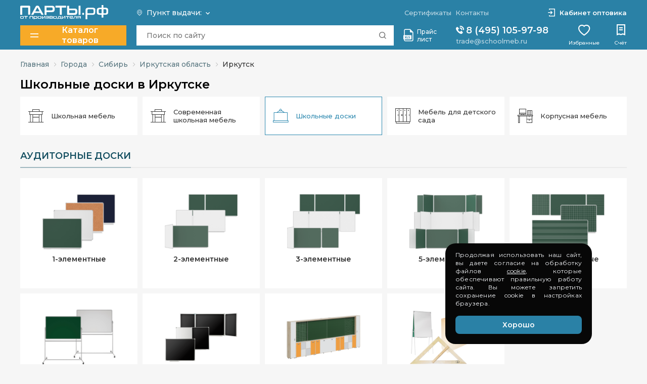

--- FILE ---
content_type: text/html; charset=UTF-8
request_url: https://xn--80a3aei9b.xn--p1ai/city/irkutskaya_oblast/kupit_shkolnye_doski_irkutsk/
body_size: 18936
content:
<!doctype html><html lang="ru"><head><meta charset="UTF-8"><title>Школьные Доски — Купить в Иркутске — Доски для Школы — Магнитные Меловые и Маркерные Аудиторные — парты.рф</title><meta http-equiv="X-UA-Compatible" content="IE=edge"><meta name="yandex-verification" content="b3abd04d8f81514c" /><meta name="viewport" content="width=device-width, initial-scale=1, maximum-scale=1, user-scalable=no"><meta name="apple-mobile-web-app-capable" content="yes" /><meta name="format-detection" content="telephone=no"><link rel="canonical" href=""><!-- Google Tag Manager --><!-- End Google Tag Manager --><meta http-equiv="Content-Type" content="text/html; charset=UTF-8" /><meta name="robots" content="index, follow" /><meta name="keywords" content="школьные доски в Иркутске, в школе, купить, для школы, цена" /><meta name="description" content="[Школьные доски в Иркутске] Самые низкие цены от производителя ➤ Более 170 моделей ➤ Фото, сертификаты ✈ Быстрая доставка ✔ Заходите!" /><script data-skip-moving="true">(function(w, d, n) {var cl = "bx-core";var ht = d.documentElement;var htc = ht ? ht.className : undefined;if (htc === undefined || htc.indexOf(cl) !== -1){return;}var ua = n.userAgent;if (/(iPad;)|(iPhone;)/i.test(ua)){cl += " bx-ios";}else if (/Windows/i.test(ua)){cl += ' bx-win';}else if (/Macintosh/i.test(ua)){cl += " bx-mac";}else if (/Linux/i.test(ua) && !/Android/i.test(ua)){cl += " bx-linux";}else if (/Android/i.test(ua)){cl += " bx-android";}cl += (/(ipad|iphone|android|mobile|touch)/i.test(ua) ? " bx-touch" : " bx-no-touch");cl += w.devicePixelRatio && w.devicePixelRatio >= 2? " bx-retina": " bx-no-retina";if (/AppleWebKit/.test(ua)){cl += " bx-chrome";}else if (/Opera/.test(ua)){cl += " bx-opera";}else if (/Firefox/.test(ua)){cl += " bx-firefox";}ht.className = htc ? htc + " " + cl : cl;})(window, document, navigator);</script><link href="https://fonts.googleapis.com/css2?family=Montserrat:wght@400;500;600&display=swap" type="text/css" rel="stylesheet" /><link href="https://cdnjs.cloudflare.com/ajax/libs/slick-carousel/1.9.0/slick.min.css" type="text/css" rel="stylesheet" /><link href="https://cdn.jsdelivr.net/npm/select2@4.0.12/dist/css/select2.min.css" type="text/css" rel="stylesheet" /><link href="https://cdn.jsdelivr.net/gh/fancyapps/fancybox@3.5.7/dist/jquery.fancybox.min.css" type="text/css" rel="stylesheet" /><link href="/bitrix/cache/css/s1/desk2021/template_c8853f6055c3e7e8e3dad5646aec2ea9/template_c8853f6055c3e7e8e3dad5646aec2ea9_v1.css?1765538047210942" type="text/css" data-template-style="true" rel="stylesheet" /><link rel="icon" href="/favicon.svg" type="image/svg+xml"><meta name="yandex-tableau-widget" content="logo=https://парты.рф/manifest.png, color=#ffffff" /></head><body><!-- Google Tag Manager (noscript) --><noscript><iframe src="https://www.googletagmanager.com/ns.html?id=GTM-MBSS93B" height="0" width="0" style="display:none;visibility:hidden"></iframe></noscript><!-- End Google Tag Manager (noscript) --><div id="panel"></div><div class="wrapper-fixed-footer"><header><div class="center-bl"><div class="header-wrapper"><a href="#" class="menu-btn"><i></i><i></i><i></i></a><div class="left-h"><a href="/" class="logo"><img src="/bitrix/templates/desk2021/images/logo-white.svg" alt="logo"></a><div class="box-catalog-w"><!-- Меню каталога --><a href="#" rel="nofollow" class="brand2-btn catalog-btn"><i class="ico-04"></i>Каталог товаров</a><a href="#" rel="nofollow" class="search-mobile"><i class="ico-05"></i></a><div class="catalog-drop-big"><div class="center-bl"><div class="menu-wrapper-l"><div class="left-s"><div class="one-ls"><a href="/catalog/shkolnaya_mebel/" class="link-m"><i class="ico-10"></i><span>Школьная мебель</span><i class="ico-22"></i></a><a href="#" class="drop-ico-btn"><i class="ico-22"></i></a><div class="wrapper-pd"><div class="box-all-links"><div class="one-type"><div class="caption"><a href="/catalog/na_kvadratnoy_trube/">На квадратной трубе</a><a href="#" rel="nofollow" class="drop-ico-btn2"><i class="ico-28"></i></a></div><div class="link-img"><div class="img"><img src="/upload/resize_cache/iblock/cb7/dlik2y7ywb5kfruedeg2k3djutn84tkr/60_65_0/Квадратная труба.png" alt="На квадратной трубе"></div><ul class="list-type"><li><a href="/catalog/1_mestnye_shkolnye_stoly_1/"><i class="ico-22"></i>Столы 1-местные</a></li><li><a href="/catalog/2_mestnye_shkolnye_stoly_1/"><i class="ico-22"></i>Столы 2-местные</a></li><li><a href="/catalog/stoly_s_naklonom_stoleshnitsy_1/"><i class="ico-22"></i>Столы с наклоном</a></li><li><a href="/catalog/stoly_dlya_fiziki_i_khimii_2/"><i class="ico-22"></i>Столы для физики</a></li><li><a href="/catalog/stoly_dlya_chercheniya_i_risovaniya/"><i class="ico-22"></i>Столы для черчения</a></li><li><a href="/catalog/lingafonnye_stoly/"><i class="ico-22"></i>Столы лингафонные</a></li><li><a href="/catalog/stoly_kontorki_dlya_raboty_stoya/"><i class="ico-22"></i>Столы-конторки</a></li><li><a href="/catalog/shkolnye_stulya_1/"><i class="ico-22"></i>Стулья</a></li><li><a href="/catalog/karkasy_kvadratnaya_truba/"><i class="ico-22"></i>Металлокаркасы</a></li></ul></div></div><div class="one-type"><div class="caption"><a href="/catalog/na_pryamougolnoy_trube/">На прямоугольной трубе</a><a href="#" rel="nofollow" class="drop-ico-btn2"><i class="ico-28"></i></a></div><div class="link-img"><div class="img"><img src="/upload/resize_cache/iblock/ae1/xbc9p34a0rioa7lvq963vy518dojz5ul/60_65_0/Прямоугольная труба.png" alt="На прямоугольной трубе"></div><ul class="list-type"><li><a href="/catalog/1_mestnye_shkolnye_stoly_2/"><i class="ico-22"></i>Столы 1-местные</a></li><li><a href="/catalog/2_mestnye_shkolnye_stoly_2/"><i class="ico-22"></i>Столы 2-местные</a></li><li><a href="/catalog/stoly_s_naklonom_stoleshnitsy_2/"><i class="ico-22"></i>Столы с наклоном</a></li><li><a href="/catalog/stoly_dlya_fiziki_i_khimii/"><i class="ico-22"></i>Столы для физики</a></li><li><a href="/catalog/shkolnye_stulya_2/"><i class="ico-22"></i>Стулья</a></li></ul></div></div><div class="one-type"><div class="caption"><a href="/catalog/na_ploskoovalnoy_trube/">На плоскоовальной трубе</a><a href="#" rel="nofollow" class="drop-ico-btn2"><i class="ico-28"></i></a></div><div class="link-img"><div class="img"><img src="/upload/resize_cache/iblock/ade/q2q9aiujpoqjgdg7veqdbdvs1fjpksrw/60_65_0/Плоскоовальная труба.png" alt="На плоскоовальной трубе"></div><ul class="list-type"><li><a href="/catalog/1_mestnye_shkolnye_stoly/"><i class="ico-22"></i>Столы 1-местные</a></li><li><a href="/catalog/2_mestnye_shkolnye_stoly/"><i class="ico-22"></i>Столы 2-местные</a></li><li><a href="/catalog/stoly_s_naklonom_stoleshnitsy/"><i class="ico-22"></i>Столы с наклоном</a></li><li><a href="/catalog/stoly_dlya_fiziki_i_khimii_1/"><i class="ico-22"></i>Столы для физики</a></li><li><a href="/catalog/shkolnye_stulya/"><i class="ico-22"></i>Стулья</a></li><li><a href="/catalog/karkasy_ovalnaya_truba/"><i class="ico-22"></i>Металлокаркасы</a></li></ul></div></div><div class="one-type"><div class="caption"><a href="/catalog/na_krugloy_trube/">На круглой трубе</a><a href="#" rel="nofollow" class="drop-ico-btn2"><i class="ico-28"></i></a></div><div class="link-img"><div class="img"><img src="/upload/resize_cache/iblock/b2a/vvp8sq461epy94b0gks5mp4o1hmzbans/60_65_0/На круглой трубе.png" alt="На круглой трубе"></div><ul class="list-type"><li><a href="/catalog/1_mestnye_shkolnye_stoly_3/"><i class="ico-22"></i>Столы 1-местные</a></li><li><a href="/catalog/2_mestnye_shkolnye_stoly_3/"><i class="ico-22"></i>Столы 2-местные</a></li><li><a href="/catalog/shkolnye_stulya_3/"><i class="ico-22"></i>Стулья</a></li></ul></div></div><div class="one-type"><div class="caption"><a href="/catalog/mebel-dlya-auditoriy/">Мебель для аудиторий</a><a href="#" rel="nofollow" class="drop-ico-btn2"><i class="ico-28"></i></a></div><div class="link-img"><div class="img"><img src="/upload/resize_cache/iblock/322/60_65_0/Аудиторная мебель.png" alt="Мебель для аудиторий"></div><ul class="list-type"><li><a href="/catalog/party-monobloki/"><i class="ico-22"></i>Моноблоки</a></li><li><a href="/catalog/skami_auditornye/"><i class="ico-22"></i>Скамьи</a></li><li><a href="/catalog/stoly_auditornye/"><i class="ico-22"></i>Столы</a></li></ul></div></div><div class="one-type"><div class="caption"><a href="/catalog/party_shkolnye_uchenicheskie/">Школьные парты</a><a href="#" rel="nofollow" class="drop-ico-btn2"><i class="ico-28"></i></a></div><div class="link-img"><div class="img"><img src="/upload/resize_cache/iblock/671/60_65_0/Школьные парты.png" alt="Школьные парты"></div><ul class="list-type"><li><a href="/catalog/party_s_reguliruemym_naklonom/"><i class="ico-22"></i>Регулируемый наклон</a></li><li><a href="/catalog/party_s_fiksirovannym_naklonom/"><i class="ico-22"></i>Фиксированный наклон</a></li><li><a href="/catalog/party_reguliruemye_s_polkoy/"><i class="ico-22"></i>Регулируемые с полкой</a></li><li><a href="/catalog/party_erismana/"><i class="ico-22"></i>Парты Эрисмана</a></li></ul></div></div><div class="one-type"><div class="caption"><a href="/catalog/spetsialnye_kabinety/">Специальные кабинеты</a><a href="#" rel="nofollow" class="drop-ico-btn2"><i class="ico-28"></i></a></div><div class="link-img"><div class="img"><img src="/upload/resize_cache/iblock/40c/3fxtp977pjpvsditf1e70vrs3a31it9m/60_65_0/Спецкабинеты.png" alt="Специальные кабинеты"></div><ul class="list-type"><li><a href="/catalog/mebel_v_kabinety_fiziki_i_khimii/"><i class="ico-22"></i>Химия и физика</a></li><li><a href="/catalog/stoly_dlya_kabineta_informatiki/"><i class="ico-22"></i>Информатика</a></li><li><a href="/catalog/kabinety_tekhnologii/"><i class="ico-22"></i>Технология (Труд)</a></li><li><a href="/catalog/kabinety_dopolnitelnogo_obrazovaniya/"><i class="ico-22"></i>Дополнительное образование</a></li></ul></div></div><div class="one-type"><div class="caption"><a href="/catalog/spetsialnaya_mebel/">Специальная мебель</a><a href="#" rel="nofollow" class="drop-ico-btn2"><i class="ico-28"></i></a></div><div class="link-img"><div class="img"><img src="/upload/resize_cache/iblock/218/6a80ice9lil8qx7avtwj4p54ll4q34ok/60_65_0/Спецмебель.png" alt="Специальная мебель"></div><ul class="list-type"><li><a href="/catalog/mebel_dlya_garderoba_v_shkole/"><i class="ico-22"></i>Школьный гардероб</a></li><li><a href="/catalog/mebel_dlya_shkolnoy_stolovoy/"><i class="ico-22"></i>Школьная столовая</a></li><li><a href="/catalog/mebel_dlya_shkolnoy_biblioteki/"><i class="ico-22"></i>Школьная библиотека</a></li><li><a href="/catalog/stoly_dlya_uchiteley/"><i class="ico-22"></i>Столы для учителя</a></li><li><a href="/catalog/banketki_metallicheskie/"><i class="ico-22"></i>Банкетки металлические</a></li><li><a href="/catalog/kresla_dlya_posetiteley/"><i class="ico-22"></i>Кресла для посетителей</a></li><li><a href="/catalog/divany_dlya_posetiteley/"><i class="ico-22"></i>Диваны для посетителей</a></li></ul></div></div><div class="one-type"><div class="caption"><a href="/catalog/shkolnye_shkafy/">Школьные шкафы</a><a href="#" rel="nofollow" class="drop-ico-btn2"><i class="ico-28"></i></a></div><div class="link-img"><div class="img"><img src="/upload/resize_cache/iblock/636/9of61ys5hy312t35g2i86d9o4u96uu4b/60_65_0/Школьные шкафы.png" alt="Школьные шкафы"></div><ul class="list-type"><li><a href="/catalog/shkafy_dlya_klassov/"><i class="ico-22"></i>Для классов</a></li><li><a href="/catalog/shkafy_dlya_shkoly_dlya_odezhdy/"><i class="ico-22"></i>Для одежды</a></li><li><a href="/catalog/verkhnie_2_yarusnye_moduli/"><i class="ico-22"></i>2-ярусные модули</a></li><li><a href="/catalog/verkhnie_3_yarusnye_moduli/"><i class="ico-22"></i>3-ярусные модули</a></li><li><a href="/catalog/nizhnie_moduli/"><i class="ico-22"></i>Нижние модули</a></li></ul></div></div><div class="one-type"><div class="caption"><a href="/catalog/komplektuyushchie_dlya_mebeli/">Комплектующие для мебели</a><a href="#" rel="nofollow" class="drop-ico-btn2"><i class="ico-28"></i></a></div><div class="link-img"><div class="img"><img src="/upload/resize_cache/iblock/4b5/b194kr8gu4v4syotycca7onz37samign/60_65_0/РКсту1.13.jpg" alt="Комплектующие для мебели"></div><ul class="list-type"><li><a href="/catalog/sideniya_i_spinki_stulev/"><i class="ico-22"></i>Фанера для стульев</a></li><li><a href="/catalog/detali_i_optsii_dlya_mebeli/"><i class="ico-22"></i>Детали для столов</a></li></ul></div></div></div></div></div><div class="one-ls"><a href="/catalog/sovremennaya_shkolnaya_mebel/" class="link-m"><i class="ico-10"></i><span>Современная школьная мебель</span><i class="ico-22"></i></a><a href="#" class="drop-ico-btn"><i class="ico-22"></i></a><div class="wrapper-pd"><div class="box-all-links"><div class="one-type"><div class="caption"><a href="/catalog/seriya_logika/">Серия &quot;Логика&quot;</a><a href="#" rel="nofollow" class="drop-ico-btn2"><i class="ico-28"></i></a></div><div class="link-img"><div class="img"><img src="/upload/resize_cache/iblock/7f0/kzhuj7lmdv19ntarqg4xfkq6ctv3pyzq/60_65_0/logika.png" alt="Серия &quot;Логика&quot;"></div><ul class="list-type"><li><a href="/catalog/1_mestnye_stoly/"><i class="ico-22"></i>1-местные столы</a></li><li><a href="/catalog/1_mestnye_stoly_s_naklonom/"><i class="ico-22"></i>1-местные столы с наклоном</a></li><li><a href="/catalog/2_mestnye_stoly/"><i class="ico-22"></i>2-местные столы</a></li><li><a href="/catalog/2_mestnye_stoly_s_naklonom/"><i class="ico-22"></i>2-местные столы с наклоном</a></li><li><a href="/catalog/stoly_modulnye_trapetsiya/"><i class="ico-22"></i>Столы модульные &quot;Трапеция&quot;</a></li><li><a href="/catalog/stulya/"><i class="ico-22"></i>Стулья</a></li></ul></div></div><div class="one-type"><div class="caption"><a href="/catalog/seriya_alter/">Серия &quot;Альтер&quot;</a><a href="#" rel="nofollow" class="drop-ico-btn2"><i class="ico-28"></i></a></div><div class="link-img"><div class="img"><img src="/upload/resize_cache/iblock/a3a/ki9hgy0uvtr0zztc50j01dkeyi03ljp6/60_65_0/alter.png" alt="Серия &quot;Альтер&quot;"></div><ul class="list-type"><li><a href="/catalog/1_mestnye_stoly_2/"><i class="ico-22"></i>1-местные столы</a></li><li><a href="/catalog/2_mestnye_stoly_2/"><i class="ico-22"></i>2-местные столы</a></li><li><a href="/catalog/stoly_s_naklonom_1/"><i class="ico-22"></i>Столы с наклоном</a></li><li><a href="/catalog/stulya_1/"><i class="ico-22"></i>Стулья</a></li></ul></div></div><div class="one-type"><div class="caption"><a href="/catalog/seriya_nova/">Серия &quot;Нова&quot;</a><a href="#" rel="nofollow" class="drop-ico-btn2"><i class="ico-28"></i></a></div><div class="link-img"><div class="img"><img src="/upload/resize_cache/iblock/278/c5dotrzk4jeb07dp5aqux40kct3qstz5/60_65_0/nova.png" alt="Серия &quot;Нова&quot;"></div><ul class="list-type"><li><a href="/catalog/1_mestnye_stoly_1/"><i class="ico-22"></i>1-местные столы</a></li><li><a href="/catalog/2_mestnye_stoly_1/"><i class="ico-22"></i>2-местные столы</a></li><li><a href="/catalog/stoly_s_naklonom_2/"><i class="ico-22"></i>Столы с наклоном</a></li><li><a href="/catalog/stoly_modulnye_trapetsiya_1/"><i class="ico-22"></i>Столы модульные &quot;Трапеция&quot;</a></li><li><a href="/catalog/stulya_2/"><i class="ico-22"></i>Стулья</a></li></ul></div></div><div class="one-type"><div class="caption"><a href="/catalog/agrotekhklassy/">Агротехклассы</a><a href="#" rel="nofollow" class="drop-ico-btn2"><i class="ico-28"></i></a></div><div class="link-img"><div class="img"><img src="/upload/resize_cache/iblock/d2f/4ho5gm89mhx1y2fcs2or0vlvhms3xgu4/60_65_0/СУ.2.57.АЛПП-Б.СЖ.png" alt="Агротехклассы"></div><ul class="list-type"><li><a href="/catalog/1_mestnye_stoly_3/"><i class="ico-22"></i>1-местные столы</a></li><li><a href="/catalog/2_mestnye_stoly_3/"><i class="ico-22"></i>2-местные столы</a></li><li><a href="/catalog/flip_top_stoly_trapetsiya_1/"><i class="ico-22"></i>Флип-Топ столы</a></li><li><a href="/catalog/stulya_3/"><i class="ico-22"></i>Стулья</a></li><li><a href="/catalog/sistemy_khraneniya/"><i class="ico-22"></i>Системы хранения</a></li><li><a href="/catalog/divany_modulnye/"><i class="ico-22"></i>Диваны модульные</a></li><li><a href="/catalog/stoly_dlya_uchiteley_1/"><i class="ico-22"></i>Столы для учителей</a></li></ul></div></div><div class="one-type"><div class="caption"><a href="/catalog/skladnye_stoly_flip_top/">Складные столы Флип-Топ</a><a href="#" rel="nofollow" class="drop-ico-btn2"><i class="ico-28"></i></a></div><div class="link-img"><div class="img"><img src="/upload/resize_cache/iblock/a30/q748aw1h6of2izhegjlm89gf01n9dc5h/60_65_0/1 (13).png" alt="Складные столы Флип-Топ"></div><ul class="list-type"><li><a href="/catalog/flip_top_stoly_trapetsiya/"><i class="ico-22"></i>Флип-Топ столы Трапеция</a></li><li><a href="/catalog/flip_top_stoly_pryamougolnik/"><i class="ico-22"></i>Флип-Топ столы Прямоугольник</a></li></ul></div></div><div class="one-type"><div class="caption"><a href="/catalog/korpusnaya_mebel_dlya_shkoly/">Корпусная мебель</a><a href="#" rel="nofollow" class="drop-ico-btn2"><i class="ico-28"></i></a></div><div class="link-img"><div class="img"><img src="/upload/resize_cache/iblock/4b4/6uiy2ix8n9b2pnql83s86l0nrf71m5hg/60_65_0/ШЗС5.png" alt="Корпусная мебель"></div><ul class="list-type"><li><a href="/catalog/tumby_statsionarnye/"><i class="ico-22"></i>Тумбы высокие</a></li><li><a href="/catalog/tumby_mobilnye/"><i class="ico-22"></i>Тумбы мобильные</a></li><li><a href="/catalog/sistemy-khraneniya/"><i class="ico-22"></i>Системы хранения</a></li></ul></div></div><div class="one-type"><div class="caption"><a href="/catalog/aktovyy_zal/">Актовый зал</a><a href="#" rel="nofollow" class="drop-ico-btn2"><i class="ico-28"></i></a></div><div class="link-img"><div class="img"><img src="/upload/resize_cache/iblock/ca2/xx902rpl3d43fhiemw0rqknfs7ymy1aa/60_65_0/CoronaCamera019__Interactive LightMix0000.png" alt="Актовый зал"></div><ul class="list-type"><li><a href="/catalog/kresla_2_kh_sektsionnye/"><i class="ico-22"></i>Кресла 2-х секционные</a></li><li><a href="/catalog/kresla_3_kh_sektsionnye/"><i class="ico-22"></i>Кресла 3-х секционные</a></li></ul></div></div></div></div></div><div class="one-ls"><a href="/catalog/shkolnye_doski/" class="link-m"><i class="ico-11"></i><span>Школьные доски</span><i class="ico-22"></i></a><a href="#" class="drop-ico-btn"><i class="ico-22"></i></a><div class="wrapper-pd"><div class="box-all-links"><div class="one-type"><div class="caption"><a href="/catalog/doski_odnoelementnye/">1-элементные</a><a href="#" rel="nofollow" class="drop-ico-btn2"><i class="ico-28"></i></a></div><div class="link-img"><div class="img"><img src="/upload/resize_cache/iblock/40d/60_65_0/1-элементные доски.png" alt="1-элементные"></div><ul class="list-type"><li><a href="/catalog/odnoelementnye_melovye_doski/"><i class="ico-22"></i>Для мела</a></li><li><a href="/catalog/odnoelementnye_markernye_doski/"><i class="ico-22"></i>Для маркера</a></li><li><a href="/catalog/probkovye_doski_dlya_zametok/"><i class="ico-22"></i>Пробковые</a></li><li><a href="/catalog/tkanevye_doski_dlya_zametok/"><i class="ico-22"></i>Тканевые </a></li></ul></div></div><div class="one-type"><div class="caption"><a href="/catalog/doski_dvukhelementnye/">2-элементные</a><a href="#" rel="nofollow" class="drop-ico-btn2"><i class="ico-28"></i></a></div><div class="link-img"><div class="img"><img src="/upload/resize_cache/iblock/11b/60_65_0/2-элементные доски.png" alt="2-элементные"></div><ul class="list-type"><li><a href="/catalog/dvukhelementnye_melovye_doski/"><i class="ico-22"></i>Для мела</a></li><li><a href="/catalog/dvukhelementnye_markernye_doski/"><i class="ico-22"></i>Для маркера</a></li><li><a href="/catalog/dvukhelementnye_kombinirovannye_doski/"><i class="ico-22"></i>Комбинированные</a></li></ul></div></div><div class="one-type"><div class="caption"><a href="/catalog/doski_trekhelementnye/">3-элементные</a><a href="#" rel="nofollow" class="drop-ico-btn2"><i class="ico-28"></i></a></div><div class="link-img"><div class="img"><img src="/upload/resize_cache/iblock/4b7/60_65_0/3-элементные доски.png" alt="3-элементные"></div><ul class="list-type"><li><a href="/catalog/doski_trekhelementnye_melovye/"><i class="ico-22"></i>Для мела</a></li><li><a href="/catalog/doski_trekhelementnye_markernye/"><i class="ico-22"></i>Для маркера</a></li><li><a href="/catalog/doski_trekhelementnye_kombinirovannye/"><i class="ico-22"></i>Комбинированные</a></li></ul></div></div><div class="one-type"><div class="caption"><a href="/catalog/doski_pyatielementnye/">5-элементные</a><a href="#" rel="nofollow" class="drop-ico-btn2"><i class="ico-28"></i></a></div><div class="link-img"><div class="img"><img src="/upload/resize_cache/iblock/d8c/60_65_0/5-элементные доски.png" alt="5-элементные"></div><ul class="list-type"><li><a href="/catalog/doski_pyatielementnye_melovye/"><i class="ico-22"></i>Для мела</a></li><li><a href="/catalog/doski_pyatielementnye_markernye/"><i class="ico-22"></i>Для маркера</a></li><li><a href="/catalog/doski_pyatielementnye_kombinirovannye/"><i class="ico-22"></i>Комбинированные</a></li></ul></div></div><div class="one-type"><div class="caption"><a href="/catalog/doski_razlinovannye_melovye/">Разлинованные</a><a href="#" rel="nofollow" class="drop-ico-btn2"><i class="ico-28"></i></a></div><div class="link-img"><div class="img"><img src="/upload/resize_cache/iblock/d10/60_65_0/Разлинованные доски.png" alt="Разлинованные"></div><ul class="list-type"><li><a href="/catalog/melovye_doski_kletka/"><i class="ico-22"></i>Клетка</a></li><li><a href="/catalog/melovye_doski_lineyka/"><i class="ico-22"></i>Линейка</a></li><li><a href="/catalog/melovye_doski_s_notnym_stanom/"><i class="ico-22"></i>Нотный стан</a></li><li><a href="/catalog/melovye_doski_kletka_lineyka/"><i class="ico-22"></i>Клетка Линейка</a></li></ul></div></div><div class="one-type"><div class="caption"><a href="/catalog/doski_dvukhstoronnie_povorotnye/">Двухсторонние поворотные</a><a href="#" rel="nofollow" class="drop-ico-btn2"><i class="ico-28"></i></a></div><div class="link-img"><div class="img"><img src="/upload/resize_cache/iblock/976/60_65_0/Передвижные доски.png" alt="Двухсторонние поворотные"></div><ul class="list-type"><li><a href="/catalog/doski_dvukhstoronnie_melovye/"><i class="ico-22"></i>Для мела</a></li><li><a href="/catalog/doski_dvukhstoronnie_markernye/"><i class="ico-22"></i>Для маркера</a></li><li><a href="/catalog/doski_dvukhstoronnie_dlya_mela_i_markera/"><i class="ico-22"></i>Комбинированные</a></li></ul></div></div><div class="one-type"><div class="caption"><a href="/catalog/doski_chernye_melovye/">Черные меловые</a><a href="#" rel="nofollow" class="drop-ico-btn2"><i class="ico-28"></i></a></div><div class="link-img"><div class="img"><img src="/upload/resize_cache/iblock/581/8t6tfeyj9oz1ytxz94ndrrd3etswrgml/60_65_0/2 вложенность.png" alt="Черные меловые"></div><ul class="list-type"><li><a href="/catalog/1_elementnye/"><i class="ico-22"></i>1-элементные</a></li><li><a href="/catalog/2_elementnye/"><i class="ico-22"></i>2-элементные</a></li><li><a href="/catalog/3_elementnye/"><i class="ico-22"></i>3-элементные</a></li><li><a href="/catalog/peredvizhnye/"><i class="ico-22"></i>Передвижные</a></li></ul></div></div><div class="one-type"><div class="caption"><a href="/catalog/relsovye_sistemy_dosok/">Рельсовые системы досок</a><a href="#" rel="nofollow" class="drop-ico-btn2"><i class="ico-28"></i></a></div><div class="link-img"><div class="img"><img src="/upload/resize_cache/iblock/735/juxsb3iy5lbey0kfv7jzl85v2hntfwjx/60_65_0/МКП.4.П.Н.1.ШО.ШД.png" alt="Рельсовые системы досок"></div><ul class="list-type"><li><a href="/catalog/relsovaya_razdvizhnaya_sistema/"><i class="ico-22"></i>Раздвижная система</a></li><li><a href="/catalog/nachalnye_klassy/"><i class="ico-22"></i>Для начальных классов</a></li><li><a href="/catalog/starshie_klassy/"><i class="ico-22"></i>Для старших классов</a></li></ul></div></div><div class="one-type"><div class="caption"><a href="/catalog/aksessuary_dlya_shkolnykh_dosok/">Аксессуары</a><a href="#" rel="nofollow" class="drop-ico-btn2"><i class="ico-28"></i></a></div><div class="link-img"><div class="img"><img src="/upload/resize_cache/iblock/252/60_65_0/Аксессуары для досок.png" alt="Аксессуары"></div><ul class="list-type"><li><a href="/catalog/lineyki_dlya_klassnykh_dosok/"><i class="ico-22"></i>Линейки для досок</a></li><li><a href="/catalog/tumby_pod_doski_dlya_plakatov/"><i class="ico-22"></i>Тумбы для досок</a></li><li><a href="/catalog/molberty/"><i class="ico-22"></i>Мольберты</a></li></ul></div></div></div></div></div><div class="one-ls"><a href="/catalog/mebel_dlya_detskogo_sada/" class="link-m"><i class="ico-12"></i><span>Мебель для детского сада</span><i class="ico-22"></i></a><a href="#" class="drop-ico-btn"><i class="ico-22"></i></a><div class="wrapper-pd"><div class="box-all-links"><div class="one-type"><div class="caption"><a href="/catalog/mebel_dlya_gruppy_detskogo_sada/">Игровые группы</a><a href="#" rel="nofollow" class="drop-ico-btn2"><i class="ico-28"></i></a></div><div class="link-img"><div class="img"><img src="/upload/resize_cache/iblock/3b8/60_65_0/Игровые комнаты.png" alt="Игровые группы"></div><ul class="list-type"><li><a href="/catalog/stoly_v_gruppu_detskogo_sada/"><i class="ico-22"></i>Столики для группы</a></li><li><a href="/catalog/stoly_dlya_igrovye_dlya_detskikh_sadov/"><i class="ico-22"></i>Игровые столики</a></li><li><a href="/catalog/stulya_dlya_detskogo_sada/"><i class="ico-22"></i>Стульчики</a></li><li><a href="/catalog/detskie_komody_s_yashchikami/"><i class="ico-22"></i>Комоды</a></li><li><a href="/catalog/stellazhi_dlya_detskogo_sada/"><i class="ico-22"></i>Стеллажи для игрушек</a></li><li><a href="/catalog/stenki_dlya_detskogo_sada/"><i class="ico-22"></i>Игровые модули и стенки</a></li></ul></div></div><div class="one-type"><div class="caption"><a href="/catalog/krovati_dlya_detskogo_sada/">Кровати</a><a href="#" rel="nofollow" class="drop-ico-btn2"><i class="ico-28"></i></a></div><div class="link-img"><div class="img"><img src="/upload/resize_cache/iblock/d81/60_65_0/КРД.png" alt="Кровати"></div><ul class="list-type"><li><a href="/catalog/odnoyarusnye_krovatki_dlya_detskogo_sada/"><i class="ico-22"></i>Кроватки 1-ярусные</a></li><li><a href="/catalog/dvukhyarusnye_krovati_dlya_detskogo_sada/"><i class="ico-22"></i>Кровати 2-ярусные</a></li><li><a href="/catalog/trekhyarusnye_krovati_dlya_detskogo_sada/"><i class="ico-22"></i>Кровати 3-ярусные</a></li></ul></div></div><div class="one-type"><div class="caption"><a href="/catalog/razdevalki_i_tualety_detskikh_sadov/">Раздевалки и туалеты</a><a href="#" rel="nofollow" class="drop-ico-btn2"><i class="ico-28"></i></a></div><div class="link-img"><div class="img"><img src="/upload/resize_cache/iblock/2c1/60_65_0/Раздевалки ДОУ.png" alt="Раздевалки и туалеты"></div><ul class="list-type"><li><a href="/catalog/shkafchiki_dlya_detskogo_sada/"><i class="ico-22"></i>Шкафчики для раздевалки</a></li><li><a href="/catalog/skameyki_dlya_detskogo_sada/"><i class="ico-22"></i>Скамейки</a></li><li><a href="/catalog/shkafy_dlya_detskikh_gorshkov/"><i class="ico-22"></i>Шкафы для горшков</a></li><li><a href="/catalog/veshalki_dlya_polotenets_v_detskiy_sad/"><i class="ico-22"></i>Вешалки для полотенец</a></li></ul></div></div></div></div></div><div class="one-ls"><a href="/catalog/korpusnaya_mebel/" class="link-m"><i class="ico-13"></i><span>Корпусная мебель</span><i class="ico-22"></i></a><a href="#" class="drop-ico-btn"><i class="ico-22"></i></a><div class="wrapper-pd"><div class="box-all-links"><div class="one-type"><div class="caption"><a href="/catalog/korpusnye_ofisnye_stoly/">Офисные столы</a><a href="#" rel="nofollow" class="drop-ico-btn2"><i class="ico-28"></i></a></div><div class="link-img"><div class="img"><img src="/upload/resize_cache/iblock/7d8/60_65_0/Столы офисные.png" alt="Офисные столы"></div><ul class="list-type"><li><a href="/catalog/pismennye_stoly/"><i class="ico-22"></i>Письменные столы</a></li><li><a href="/catalog/kompyuternye_stoly/"><i class="ico-22"></i>Компьютерные столы</a></li><li><a href="/catalog/zhurnalnye_stoly/"><i class="ico-22"></i>Журнальные столики</a></li><li><a href="/catalog/stoly_dlya_peregovornykh/"><i class="ico-22"></i>Для переговорных</a></li><li><a href="/catalog/pristavnye_elementy/"><i class="ico-22"></i>Дополнительные элементы</a></li></ul></div></div><div class="one-type"><div class="caption"><a href="/catalog/korpusnye_ofisnye_tumby/">Офисные тумбы</a><a href="#" rel="nofollow" class="drop-ico-btn2"><i class="ico-28"></i></a></div><div class="link-img"><div class="img"><img src="/upload/resize_cache/iblock/af0/60_65_0/Тумбы офисные.png" alt="Офисные тумбы"></div><ul class="list-type"><li><a href="/catalog/tumby_ofisnye_podkatnye_s_yashchikami/"><i class="ico-22"></i>Подкатные тумбы</a></li><li><a href="/catalog/tumby_pristavnye_ofisnye/"><i class="ico-22"></i>Приставные тумбы</a></li><li><a href="/catalog/tumby_dlya_orgtekhniki_i_printera/"><i class="ico-22"></i>Тумбы для оргтехники</a></li></ul></div></div><div class="one-type"><div class="caption"><a href="/catalog/korpusnye-ofisnye-shkafy/">Офисные шкафы</a><a href="#" rel="nofollow" class="drop-ico-btn2"><i class="ico-28"></i></a></div><div class="link-img"><div class="img"><img src="/upload/resize_cache/iblock/413/60_65_0/Шкафы офисные.png" alt="Офисные шкафы"></div><ul class="list-type"><li><a href="/catalog/shkafy_2_kh_urovnevye/"><i class="ico-22"></i>2-уровневые</a></li><li><a href="/catalog/shkafy_3_kh_urovnevye/"><i class="ico-22"></i>3-уровневые</a></li><li><a href="/catalog/shkafy_dlya_dokumentov_ofisnye_1805_mm/"><i class="ico-22"></i>Для документов 1805 мм</a></li><li><a href="/catalog/shkafy_dlya_dokumentov_ofisnye_2010_mm/"><i class="ico-22"></i>Для документов 2010 мм</a></li><li><a href="/catalog/shkafy_dlya_odezhdy_ofisnye_1805_mm/"><i class="ico-22"></i>Для одежды 1805 мм</a></li><li><a href="/catalog/shkafy_dlya_odezhdy_ofisnye_2010_mm/"><i class="ico-22"></i>Для одежды 2010 мм</a></li><li><a href="/catalog/antresoli_na_shkafy_ofisnye/"><i class="ico-22"></i>Антресоли</a></li></ul></div></div><div class="one-type"><div class="caption"><a href="/catalog/mebel_v_komnatu_obshchezhitiya/">Для комнаты общежития</a><a href="#" rel="nofollow" class="drop-ico-btn2"><i class="ico-28"></i></a></div><div class="link-img"><div class="img"><img src="/upload/resize_cache/iblock/1af/60_65_0/КРВн1.80.png" alt="Для комнаты общежития"></div><ul class="list-type"><li><a href="/catalog/krovati_dlya_obshchezhitiy/"><i class="ico-22"></i>Кровати односпальные</a></li><li><a href="/catalog/tumbochki_v_obshchezhitie/"><i class="ico-22"></i>Тумбочки</a></li><li><a href="/catalog/shkafy_v_komnatu_obshchezhitiya/"><i class="ico-22"></i>Шкафы в комнату</a></li><li><a href="/catalog/stoly_dlya_obshchezhitiya/"><i class="ico-22"></i>Столы</a></li></ul></div></div></div></div></div></div></div></div></div></div></div><div class="right-h"><div class="top-h"><div class="mobile-menu-top"><a href="/" class="logo-ml"><img src="/bitrix/templates/desk2021/images/logo-white.svg" alt="logo"></a><a href="#" rel="nofollow" class="close-mobile-mh"><i class="ico-23"></i></a></div><div class="contact-header2 mobile-rl"><div class="phone"><!--'start_frame_cache_phone'--><a href="tel:84951059798" class="ppc-phone-mcn"><i class="ico-07"></i> 8 (495) 105-97-98</a><!--'end_frame_cache_phone'--></div><div class="mail"><a href="mailto:trade@schoolmeb.ru">trade@schoolmeb.ru</a></div></div><div class="contact-header"><!-- Выбор города --><!--'start_frame_cache_index-geo'--><div class="drop-desktop-city"><div class="info">Ваш город ?</div><div class="btn-l"><a href="#" rel="nofollow" class="brand-btn close-city">Да, всё верно</a><a href="#cityModal" rel="nofollow" class="btn-border" data-fancybox>Выбрать другой</a></div></div><a href="#" rel="nofollow" class="city-address"><i class="ico-01"></i><span>Пункт выдачи: </span><i class="ico-02"></i></a><a href="#cityModal" rel="nofollow" class="btn-border choose-city-m" data-fancybox>Выбрать другой город</a><!--'end_frame_cache_index-geo'--></div><div class="name-menu-line"><ul class="menu-top-h"><li><a href="/sertificates/" class="root-item nolink">Сертификаты</a><ul class="dropdown-white"><li><a href="/sertificates/certificate_school_boards.pdf" ><i class="ico-42"></i><span>Сертификат ГОСТ Р на доски</span></a></li><li><a href="/sertificates/certificate_school_mebel.pdf" ><i class="ico-42"></i><span>Сертификат ТР/ТС на мебель</span></a></li></ul></li><li><a href="/about/contacts/" class="root-item"><span>Контакты</span></a></li></ul><!--'start_frame_cache_auth'--><div class="cabinet-top-h"><span class="link-cabinet hide-mobile"><i class="ico-03"></i>Кабинет оптовика</span><a href="#cabinetOpt" class="link-cabinet flex-mobile" data-fancybox><i class="ico-03"></i>Кабинет оптовика</a><div class="drop-cabinet"><div class="text-info"><div class="caption">Кабинет оптовика</div><p> Вам будет доступно управление заявками, автоматическое формирование платёжных документов, запросы первичной бухгалтерской документации из личного кабинета - процесс заказа и взаимодействия с нами станет проще! </p></div><div class="list-btn"><a href="/auth/" class="brand-btn">Войти</a><a href="/auth/registratsiya/" class="light-btn">Регистрация</a></div></div><div class="cabinet-modal small-modal" id="cabinetOpt"><div class="caption">Кабинет оптовика</div><p> Вам будет доступно управление заявками, автоматическое формирование платёжных документов, запросы первичной бухгалтерской документации из личного кабинета - процесс заказа и взаимодействия с нами станет проще! </p><div class="list-btn"><a href="/auth/" class="brand-btn">Войти</a><a href="/auth/registratsiya/" class="light-btn">Регистрация</a></div></div></div><!--'end_frame_cache_auth'--></div></div><div class="bottom-h"><div class="search-header-wrapper"><div class="search-header bx-searchtitle" id="title-search" ><a href="#" rel="nofollow" class="close-search-m">Отмена</a><form class="search-inside" action="/search/index.php"><input type="text" id="title-search-input" name="q" value="" placeholder="Поиск по сайту" autocomplete="off"><a href="#" rel="nofollow" class="clear-search-btn flex-full"><i class="ico-33"></i></a><button type="submit" name="s" class="search-btn-h"><i class="ico-05"></i><span>Поиск</span></button></form></div></div><div class="right-search-bl"><a href="/pricelist/price_partyrf_01082025.xlsx" target="_blank" class="price-list"><i class="ico-06"></i><span>Прайс<br> лист</span></a><div class="contact-header2"><div class="phone"><!--'start_frame_cache_phone2'--><a href="tel:84951059798" class="ppc-phone-mcn"><i class="ico-07"></i> 8 (495) 105-97-98</a><!--'end_frame_cache_phone2'--></div><div class="mail"><a href="mailto:trade@schoolmeb.ru">trade@schoolmeb.ru</a></div></div><div class="js_basket"><!--'start_frame_cache_heart'--><a href="/personal/favorite/" class="link-h-3 favorite-btn"><i class="ico-08"></i><span>Избранные</span></a><a href="/personal/cart/" class="link-h-3 bill-btn"><i class="ico-09"></i><span>Счёт</span></a><!--'end_frame_cache_heart'--></div></div></div></div></div></div></header><div class="breadcrumbs"><div class="center-bl"><ul itemscope itemtype="http://schema.org/BreadcrumbList"><li class="bx-breadcrumb-item" id="bx_breadcrumb_0" itemprop="itemListElement" itemscope itemtype="http://schema.org/ListItem"><a href="/" title="Главная" itemprop="item"><span itemprop="name">Главная</span><meta itemprop="position" content="1" /></a></li><li class="bx-breadcrumb-item" id="bx_breadcrumb_1" itemprop="itemListElement" itemscope itemtype="http://schema.org/ListItem"><a href="/city/" title="Города" itemprop="item"><span itemprop="name">Города</span><meta itemprop="position" content="2" /></a></li><li class="bx-breadcrumb-item" id="bx_breadcrumb_2" itemprop="itemListElement" itemscope itemtype="http://schema.org/ListItem"><a href="/city/sibir/" title="Сибирь" itemprop="item"><span itemprop="name">Сибирь</span><meta itemprop="position" content="3" /></a></li><li class="bx-breadcrumb-item" id="bx_breadcrumb_3" itemprop="itemListElement" itemscope itemtype="http://schema.org/ListItem"><a href="/city/irkutskaya_oblast/" title="Иркутская область" itemprop="item"><span itemprop="name">Иркутская область</span><meta itemprop="position" content="4" /></a></li><li itemprop="itemListElement" itemscope itemtype="http://schema.org/ListItem"><span itemprop="name">Иркутск</span><meta itemprop="position" content="5" /></li></ul></div></div><section><div class="center-bl"><h1>Школьные доски в Иркутске</h1><div class="type-product-sl"><div class="item shkolnaya_mebel" id="bx_1847241719_775"><a href="/catalog/shkolnaya_mebel/" ><i class="ico-10"></i><span>Школьная мебель</span></a></div><div class="item sovremennaya_shkolnaya_mebel" id="bx_1847241719_889"><a href="/catalog/sovremennaya_shkolnaya_mebel/" ><i class="ico-10"></i><span>Современная школьная мебель</span></a></div><div class="item shkolnye_doski" id="bx_1847241719_835"><a href="/catalog/shkolnye_doski/" class="active"><i class="ico-11"></i><span>Школьные доски</span></a></div><div class="item mebel_dlya_detskogo_sada" id="bx_1847241719_866"><a href="/catalog/mebel_dlya_detskogo_sada/" ><i class="ico-12"></i><span>Мебель для детского сада</span></a></div><div class="item korpusnaya_mebel" id="bx_1847241719_782"><a href="/catalog/korpusnaya_mebel/" ><i class="ico-13"></i><span>Корпусная мебель</span></a></div></div></div></section><section><div class="center-bl"><div class="main-title"><h2>АУДИТОРНЫЕ ДОСКИ</h2></div><div class="list-type-catalog big-catalog"><div class="one-block" id="bx_4145281613_840"><a href="/catalog/doski_odnoelementnye/" class="item"><span class="box-img"><img src="/upload/iblock/40d/1-%D1%8D%D0%BB%D0%B5%D0%BC%D0%B5%D0%BD%D1%82%D0%BD%D1%8B%D0%B5%20%D0%B4%D0%BE%D1%81%D0%BA%D0%B8.png" alt="Доски одноэлементные"></span><span class="name">1-элементные</span></a></div><div class="one-block" id="bx_4145281613_845"><a href="/catalog/doski_dvukhelementnye/" class="item"><span class="box-img"><img src="/upload/iblock/11b/2-%D1%8D%D0%BB%D0%B5%D0%BC%D0%B5%D0%BD%D1%82%D0%BD%D1%8B%D0%B5%20%D0%B4%D0%BE%D1%81%D0%BA%D0%B8.png" alt="Доски двухэлементные"></span><span class="name">2-элементные</span></a></div><div class="one-block" id="bx_4145281613_849"><a href="/catalog/doski_trekhelementnye/" class="item"><span class="box-img"><img src="/upload/iblock/4b7/3-%D1%8D%D0%BB%D0%B5%D0%BC%D0%B5%D0%BD%D1%82%D0%BD%D1%8B%D0%B5%20%D0%B4%D0%BE%D1%81%D0%BA%D0%B8.png" alt="Доски трехэлементные"></span><span class="name">3-элементные</span></a></div><div class="one-block" id="bx_4145281613_853"><a href="/catalog/doski_pyatielementnye/" class="item"><span class="box-img"><img src="/upload/iblock/d8c/5-%D1%8D%D0%BB%D0%B5%D0%BC%D0%B5%D0%BD%D1%82%D0%BD%D1%8B%D0%B5%20%D0%B4%D0%BE%D1%81%D0%BA%D0%B8.png" alt="Доски пятиэлементные"></span><span class="name">5-элементные</span></a></div><div class="one-block" id="bx_4145281613_861"><a href="/catalog/doski_razlinovannye_melovye/" class="item"><span class="box-img"><img src="/upload/iblock/d10/%D0%A0%D0%B0%D0%B7%D0%BB%D0%B8%D0%BD%D0%BE%D0%B2%D0%B0%D0%BD%D0%BD%D1%8B%D0%B5%20%D0%B4%D0%BE%D1%81%D0%BA%D0%B8.png" alt="Доски разлинованные меловые"></span><span class="name">Разлинованные</span></a></div><div class="one-block" id="bx_4145281613_857"><a href="/catalog/doski_dvukhstoronnie_povorotnye/" class="item"><span class="box-img"><img src="/upload/iblock/976/%D0%9F%D0%B5%D1%80%D0%B5%D0%B4%D0%B2%D0%B8%D0%B6%D0%BD%D1%8B%D0%B5%20%D0%B4%D0%BE%D1%81%D0%BA%D0%B8.png" alt="Доски двухсторонние поворотные"></span><span class="name">Двухсторонние поворотные</span></a></div><div class="one-block" id="bx_4145281613_931"><a href="/catalog/doski_chernye_melovye/" class="item"><span class="box-img"><img src="/upload/iblock/581/8t6tfeyj9oz1ytxz94ndrrd3etswrgml/2%20%D0%B2%D0%BB%D0%BE%D0%B6%D0%B5%D0%BD%D0%BD%D0%BE%D1%81%D1%82%D1%8C.png" alt="Доски черные меловые"></span><span class="name">Черные меловые</span></a></div><div class="one-block" id="bx_4145281613_948"><a href="/catalog/relsovye_sistemy_dosok/" class="item"><span class="box-img"><img src="/upload/iblock/735/juxsb3iy5lbey0kfv7jzl85v2hntfwjx/%D0%9C%D0%9A%D0%9F.4.%D0%9F.%D0%9D.1.%D0%A8%D0%9E.%D0%A8%D0%94.png" alt="Рельсовые системы досок"></span><span class="name">Рельсовые системы досок</span></a></div><div class="one-block" id="bx_4145281613_836"><a href="/catalog/aksessuary_dlya_shkolnykh_dosok/" class="item"><span class="box-img"><img src="/upload/iblock/252/%D0%90%D0%BA%D1%81%D0%B5%D1%81%D1%81%D1%83%D0%B0%D1%80%D1%8B%20%D0%B4%D0%BB%D1%8F%20%D0%B4%D0%BE%D1%81%D0%BE%D0%BA.png" alt="Аксессуары для школьных досок"></span><span class="name">Аксессуары</span></a></div></div><div class="white-box-text"><div class="name-w-b">Пункты выдачи заказов:</div><div class="wrapper-border-l"><div class="one-block"> ул. Генерала Доватора, 21а (N52.3312° E104.249°). Срок доставки: 10 дней*<br> Режим работы пункта выдачи: Пн-Пт 8.00-20.00, Сб-Вс 10.00-16.00 </div></div><p>С уточняющими вопросами обращайтесь по тел.: <a href="tel:84951059798" class="bold">8 (495) 105-97-98</a></p></div><div class="white-box-text"><h2 class="name-w-b">Какие меловые и маркерные аудиторные школьные доски мы доставляем в Иркутск</h2> Мы производим школьные доски высокого качества с длительными сроками гарантии и службы. Зная, что заказывая аудиторные доски, школа ищет выгоду для себя как в стоимости, так и в уровне сервиса, мы стараемся дать максимально приемлемые и прозрачные условия и минимальную цену на любые доски для школы — в том числе магнитные меловые или маркерные, разлинованные, информационные пробковые и тканевые. Конструкция может быть настенная или двухсторонняя передвижная поворотная. Доставка в Иркутск осуществляется на очень выгодных условиях — дополнительная упаковка школьных досок в транспортной компании Деловые Линии (ЖУ, паллетный борт или воздушно-пузырьковая плёнка) для вас будет бесплатной, а это составляет до 50% стоимости транспортировки. </div><div class="center-address"><p>В городе Иркутск у нас сейчас нет дилера. Вы можете им стать.</p><a href="#partnerModal" class="brand-btn middle-btn" data-parent="" data-name="Иркутск" data-fancybox="">Стать партнером</a></div><div class="name-article">Пункты выдачи на карте</div><div class="map map-wrapper" id="ymap"><script data-skip-moving="true" type="text/javascript" charset="utf-8" async src="https://api-maps.yandex.ru/services/constructor/1.0/js/?um=constructor%3Aeb631d9a40fe7a12716f36a409ff9b311a66d86d1b564c86ffc8925af8eec87a&amp;width=100%25&amp;height=400&amp;lang=ru_RU&amp;scroll=true"></script></div></div></section><!-- Modal --><div class="cabinet-modal modal-size2 " id="partnerModal"><div class="caption">СТАТЬ ДИЛЕРОМ</div><div class="under-t-m"> В городе <span class="title-city">Иркутск</span> сейчас у нас нет представителей. Вы можите стать нашим представителем или оформить заказ через наш сайт. </div><div class="caption">Отправьте заявку на дилерство</div><form id="partner" action=""><input type="hidden" name="CITY" value="Иркутск"><div class="modal-inp-m"><input type="text" class="input-custom grey-placeholder" name="NAME" value="" placeholder="Ваше имя *" required=""></div><div class="modal-inp-m"><input type="text" class="input-custom grey-placeholder" name="EMAIL" value="" placeholder="E-mail *" required=""></div><div class="modal-inp-m"><input type="text" class="input-custom grey-placeholder" name="COMPANY" value="" placeholder="Название компании или учреждения *" required=""></div><div class="modal-inp-m"><input type="text" class="input-custom grey-placeholder" name="PHONE" value="" placeholder="Номер мобильного телефона *" required=""></div><div class="modal-inp-m"><div class="captcha-wrapper"><div class="captcha-input"><input id="captcha_sid" name="captcha_code" value="00269171de486162deaf933a8ee85727" type="hidden"><input type="text" class="input-custom grey-placeholder" id="captcha_word" name="captcha_word" placeholder="Код"></div><div class="captcha-img flex-full"><img src="/bitrix/tools/captcha.php?captcha_code=00269171de486162deaf933a8ee85727" alt="captcha"></div><a href="#" id="refresh_captcha" rel="nofollow" class="btn-reload flex-full"><i class="ico-19"></i></a></div></div><div class="ppc-soglasie-block"><div class="check-with-text ppc-check-personal"><label class="checkbox-custom bold"><input type="checkbox" name="CHEKED_FORM"><span></span></label><div class="other-text">Я согласен(а) на <a href="/personal/rules/" target="_blank" class="link-brand">обработку персональных данных</a></div></div><div class="ppc-error-checkbox"></div></div><button class="brand-btn big-btn">Отправить</button><div class="alert_box"></div></form></div><footer><div class="center-bl"><div class="top-footer"><div class="logo-l"><a href="/" class="logo"><img src="/bitrix/templates/desk2021/images/logo.svg" alt="logo"></a><ul class="footer-contact"><li></li><li><!--'start_frame_cache_phone3'--><a href="tel:84951059798" class="ppc-phone-mcn"><i class="ico-07"></i><strong>8 (495) 105-97-98</strong></a><!--'end_frame_cache_phone3'--></li></ul><a href="mailto:trade@schoolmeb.ru" class="mail-footer">trade@schoolmeb.ru</a></div><div class="one-block"><div class="caption">Компания</div><ul><li><a href="/about/" >О компании</a></li><li><a href="/news/" >Новости</a></li><li><a href="/about/vacancy/" >Вакансии</a></li><li><a href="/about/requisites/" >Реквизиты</a></li><li><a href="/about/contacts/" >Контакты</a></li></ul></div><div class="one-block"><div class="caption">Информация</div><ul><li><a href="/catalog/" >Каталог</a></li><li><a href="/pricelist/price_partyrf_010222.xlsx" >Прайс-лист</a></li><li><a href="/about/guaranty/" >Гарантия на изделия</a></li><li><a href="/about/delivery/" >Условия доставки</a></li><li><a href="/personal/rules/" >Политика обработки ПД</a></li><li><a href="#soglasieModal" data-fancybox >Отзыв согласия обработки ПД</a></li></ul></div><div class="one-block"><div class="caption">Помощь</div><ul><li><a href="/faq/question/" >Вопрос-ответ</a></li><li><a href="/faq/video/" >Видеообзоры изделий</a></li><li><a href="/faq/personal/" >Возможности личного кабинета</a></li></ul><div class="made-in"> Создано в <a href="https://pro-seo.ru/" target="_blank"><span>Pro</span>SEO</a></div></div></div></div><div class="copyright"><div class="center-bl">2017-2026 © ООО «Учебные Технологии» и ООО «Центр Учебного Оборудования». Все права на текстовую и графическую информацию защищены.</div></div></footer><div class="bg-under-menu"></div><div class="choose-city" id="cityModal"><div class="search-m"><div id="title-city"><div class="name-modal">Выберите город</div><form action="/search/index.php" class="form-city-modal"><input id="city" type="text" name="city" value="" placeholder="Введите название города" autocomplete="off"><span class="search-f"><i class="ico-05"></i></span></form></div><div class="list-sity-m"><span>Например:</span><ul><li><a href="#" class="geo-city-select" data-id="16390">Омск</a></li><li><a href="#" class="geo-city-select" data-id="16386">Новосибирск</a></li><li><a href="#" class="geo-city-select" data-id="16378">Красноярск</a></li><li><a href="#" class="geo-city-select" data-id="16326">Челябинск</a></li><li><a href="#" class="geo-city-select" data-id="16270">Екатеринбург</a></li><li><a href="#" class="geo-city-select" data-id="16222">Казань</a></li><li><a href="#" class="geo-city-select" data-id="16194">Самара</a></li><li><a href="#" class="geo-city-select" data-id="16190">Пермь</a></li><li><a href="#" class="geo-city-select" data-id="16158">Нижний Новгород</a></li><li><a href="#" class="geo-city-select" data-id="16130">Уфа</a></li><li><a href="#" class="geo-city-select" data-id="16082">Ростов-на-Дону</a></li><li><a href="#" class="geo-city-select" data-id="16018">Волгоград</a></li><li><a href="#" class="geo-city-select" data-id="16006">Санкт-Петербург</a></li><li><a href="#" class="geo-city-select" data-id="15814">Москва</a></li><li><a href="#" class="geo-city-select" data-id="15758">Воронеж</a></li></ul></div></div><div class="city-modal-full"><!--'start_frame_cache_city_list'--><div class="one-block"><div class="caption">Федеральный округ</div><ul class="jq_region_select"><li><a href="#" rel="nofollow" data-id="201" >Дальний Восток</a></li><li><a href="#" rel="nofollow" data-id="199" >Поволжье</a></li><li><a href="#" rel="nofollow" data-id="198" >Северный Кавказ</a></li><li><a href="#" rel="nofollow" data-id="196" >Северо-Запад</a></li><li><a href="#" rel="nofollow" data-id="200" >Сибирь</a></li><li><a href="#" rel="nofollow" data-id="209" >Урал</a></li><li><a href="#" rel="nofollow" data-id="195" >Центр</a></li><li><a href="#" rel="nofollow" data-id="197" >Юг</a></li></ul></div><div class="one-block"><div class="caption">Область, республика, край</div><ul class="jq_region_select"><li><a href="#" rel="nofollow" data-id="201" >Дальний Восток</a></li><li><a href="#" rel="nofollow" data-id="283" >Амурская область</a></li><li><a href="#" rel="nofollow" data-id="284" >Бурятия</a></li><li><a href="#" rel="nofollow" data-id="286" >Забайкальский край</a></li><li><a href="#" rel="nofollow" data-id="289" >Приморский край</a></li><li><a href="#" rel="nofollow" data-id="292" >Хабаровский край</a></li><li><a href="#" rel="nofollow" data-id="199" >Поволжье</a></li><li><a href="#" rel="nofollow" data-id="253" >Башкортостан</a></li><li><a href="#" rel="nofollow" data-id="254" >Кировская область</a></li><li><a href="#" rel="nofollow" data-id="255" >Марий Эл</a></li><li><a href="#" rel="nofollow" data-id="256" >Мордовия</a></li><li><a href="#" rel="nofollow" data-id="257" >Нижегородская</a></li><li><a href="#" rel="nofollow" data-id="258" >Оренбургская область</a></li><li><a href="#" rel="nofollow" data-id="259" >Пензенская область</a></li><li><a href="#" rel="nofollow" data-id="260" >Пермский край</a></li><li><a href="#" rel="nofollow" data-id="261" >Самарская область</a></li><li><a href="#" rel="nofollow" data-id="262" >Саратовская область</a></li><li><a href="#" rel="nofollow" data-id="263" >Татарстан</a></li><li><a href="#" rel="nofollow" data-id="264" >Удмуртия</a></li><li><a href="#" rel="nofollow" data-id="265" >Ульяновская область</a></li><li><a href="#" rel="nofollow" data-id="266" >Чувашия</a></li><li><a href="#" rel="nofollow" data-id="198" >Северный Кавказ</a></li><li><a href="#" rel="nofollow" data-id="246" >Дагестан</a></li><li><a href="#" rel="nofollow" data-id="250" >Северная Осетия</a></li><li><a href="#" rel="nofollow" data-id="251" >Ставропольский край</a></li><li><a href="#" rel="nofollow" data-id="252" >Чечня</a></li><li><a href="#" rel="nofollow" data-id="196" >Северо-Запад</a></li><li><a href="#" rel="nofollow" data-id="205" >Архангельская</a></li><li><a href="#" rel="nofollow" data-id="228" >Вологодская область</a></li><li><a href="#" rel="nofollow" data-id="229" >Калининградская</a></li><li><a href="#" rel="nofollow" data-id="230" >Карелия</a></li><li><a href="#" rel="nofollow" data-id="231" >Коми</a></li><li><a href="#" rel="nofollow" data-id="232" >Ленинградская</a></li><li><a href="#" rel="nofollow" data-id="233" >Мурманская область</a></li><li><a href="#" rel="nofollow" data-id="235" >Новгородская область</a></li><li><a href="#" rel="nofollow" data-id="236" >Псковская область</a></li><li><a href="#" rel="nofollow" data-id="237" >Санкт-Петербург</a></li><li><a href="#" rel="nofollow" data-id="200" >Сибирь</a></li><li><a href="#" rel="nofollow" data-id="274" >Алтайский край</a></li><li><a href="#" rel="nofollow" data-id="275" >Иркутская область</a></li><li><a href="#" rel="nofollow" data-id="276" >Кемеровская область</a></li><li><a href="#" rel="nofollow" data-id="277" >Красноярский край</a></li><li><a href="#" rel="nofollow" data-id="278" >Новосибирская</a></li><li><a href="#" rel="nofollow" data-id="279" >Омская область</a></li><li><a href="#" rel="nofollow" data-id="280" >Томская область</a></li><li><a href="#" rel="nofollow" data-id="282" >Хакасия</a></li><li><a href="#" rel="nofollow" data-id="209" >Урал</a></li><li><a href="#" rel="nofollow" data-id="267" >Курганская область</a></li><li><a href="#" rel="nofollow" data-id="268" >Свердловская область</a></li><li><a href="#" rel="nofollow" data-id="269" >Тюменская область</a></li><li><a href="#" rel="nofollow" data-id="270" >ХМАО — Югра</a></li><li><a href="#" rel="nofollow" data-id="271" >Челябинская область</a></li><li><a href="#" rel="nofollow" data-id="272" >ЯНАО</a></li><li><a href="#" rel="nofollow" data-id="195" >Центр</a></li><li><a href="#" rel="nofollow" data-id="210" >Белгородская область</a></li><li><a href="#" rel="nofollow" data-id="211" >Брянская область</a></li><li><a href="#" rel="nofollow" data-id="212" >Владимирская</a></li><li><a href="#" rel="nofollow" data-id="213" >Воронежская область</a></li><li><a href="#" rel="nofollow" data-id="214" >Ивановская область</a></li><li><a href="#" rel="nofollow" data-id="215" >Калужская область</a></li><li><a href="#" rel="nofollow" data-id="216" >Костромская область</a></li><li><a href="#" rel="nofollow" data-id="217" >Курская область</a></li><li><a href="#" rel="nofollow" data-id="218" >Липецкая область</a></li><li><a href="#" rel="nofollow" data-id="219" >Москва</a></li><li><a href="#" rel="nofollow" data-id="220" >Московская область</a></li><li><a href="#" rel="nofollow" data-id="221" >Орловская область</a></li><li><a href="#" rel="nofollow" data-id="222" >Рязанская область</a></li><li><a href="#" rel="nofollow" data-id="223" >Смоленская область</a></li><li><a href="#" rel="nofollow" data-id="224" >Тамбовская область</a></li><li><a href="#" rel="nofollow" data-id="225" >Тверская область</a></li><li><a href="#" rel="nofollow" data-id="226" >Тульская область</a></li><li><a href="#" rel="nofollow" data-id="227" >Ярославская область</a></li><li><a href="#" rel="nofollow" data-id="197" >Юг</a></li><li><a href="#" rel="nofollow" data-id="238" >Адыгея</a></li><li><a href="#" rel="nofollow" data-id="239" >Астраханская область</a></li><li><a href="#" rel="nofollow" data-id="240" >Волгоградская</a></li><li><a href="#" rel="nofollow" data-id="242" >Краснодарский край</a></li><li><a href="#" rel="nofollow" data-id="243" >Крым</a></li><li><a href="#" rel="nofollow" data-id="244" >Ростовская область</a></li><li><a href="#" rel="nofollow" data-id="245" >Севастополь</a></li></ul></div><div class="one-block"><div class="caption">Город</div><ul><li><a href="#" rel="nofollow" class="geo-city-select" data-id="1706" >Абакан</a></li><li><a href="#" rel="nofollow" class="geo-city-select" data-id="1701" >Адлер</a></li><li><a href="#" rel="nofollow" class="geo-city-select" data-id="1702" >Альметьевск</a></li><li><a href="#" rel="nofollow" class="geo-city-select" data-id="1703" >Ангарск</a></li><li><a href="#" rel="nofollow" class="geo-city-select" data-id="1704" >Апатиты</a></li><li><a href="#" rel="nofollow" class="geo-city-select" data-id="1705" >Арзамас</a></li><li><a href="#" rel="nofollow" class="geo-city-select" data-id="1707" >Армавир</a></li><li><a href="#" rel="nofollow" class="geo-city-select" data-id="1708" >Архангельск</a></li><li><a href="#" rel="nofollow" class="geo-city-select" data-id="1709" >Асбест</a></li><li><a href="#" rel="nofollow" class="geo-city-select" data-id="1710" >Астрахань</a></li><li><a href="#" rel="nofollow" class="geo-city-select" data-id="1711" >Ачинск</a></li><li><a href="#" rel="nofollow" class="geo-city-select" data-id="1712" >Балаково</a></li><li><a href="#" rel="nofollow" class="geo-city-select" data-id="1713" >Балашиха</a></li><li><a href="#" rel="nofollow" class="geo-city-select" data-id="1714" >Барнаул</a></li><li><a href="#" rel="nofollow" class="geo-city-select" data-id="1715" >Белгород</a></li><li><a href="#" rel="nofollow" class="geo-city-select" data-id="1716" >Белорецк</a></li><li><a href="#" rel="nofollow" class="geo-city-select" data-id="1717" >Бердск</a></li><li><a href="#" rel="nofollow" class="geo-city-select" data-id="1718" >Березники</a></li><li><a href="#" rel="nofollow" class="geo-city-select" data-id="1719" >Бийск</a></li><li><a href="#" rel="nofollow" class="geo-city-select" data-id="1720" >Благовещенск</a></li></ul></div><!--'end_frame_cache_city_list'--></div></div><div class="choose-city" id="saleModalText"><div class="search-m white-box-text sale-m"><div class="caption color">На весь ассортимент предоставляются скидки в зависимости от суммы заказа:</div><div class="line-price-new"><ul><li><span class="degree-b">-1%</span> при сумме заказа от 75 000 ₽</li><li><span class="degree-b">-3%</span> при сумме заказа от 150 000 ₽</li><li><span class="degree-b">-5%</span> при сумме заказа от 500 000 ₽</li><li><span class="degree-b">-7%</span> при сумме заказа от 1 000 000 ₽</li><li><span class="degree-b">-10%</span> индивидуальные скидки при сумме заказа от 1 500 000 ₽</li></ul></div></div></div></div><div id="cookie_note"><p>Продолжая использовать наш сайт, вы даете согласие на обработку файлов <a href="/personal/cookie/" target="_blank">cookie</a>, которые обеспечивают правильную работу сайта. Вы можете запретить сохранение cookie в настройках браузера.</p><button class="button cookie_accept btn-blue">Хорошо</button></div><div class="cabinet-modal modal-size2 " id="soglasieModal"><div class="caption">ОТЗЫВ СОГЛАСИЯ ОБРАБОТКИ ПЕРСОНАЛЬНЫХ ДАННЫХ</div><form id="soglasie-form" action=""><div class="modal-inp-m"><input type="text" class="input-custom grey-placeholder" name="NAME" value="" placeholder="Наименование ЮР или ИП *" required=""></div><div class="modal-inp-m"><input type="text" class="input-custom grey-placeholder" name="POST_ADRESS" value="" placeholder="Адрес почтовый" ></div><div class="modal-inp-m"><input type="text" class="input-custom grey-placeholder" name="COMPANY" value="" placeholder="Адрес юридический *" required=""></div><div class="modal-inp-m"><input type="text" class="input-custom grey-placeholder" name="PHONE" value="" placeholder="Телефон *" required=""></div><div class="modal-inp-m"><input type="text" class="input-custom grey-placeholder" name="EMAIL" value="" placeholder="Электронная почта - E-mail *" required=""></div><div class="modal-inp-m"><div class="captcha-wrapper"><div class="captcha-input"><input id="captcha_sid" name="captcha_code" value="02c7e2fcf1fd19cd9280780471da2aa4" type="hidden"><input type="text" class="input-custom grey-placeholder" id="captcha_word" name="captcha_word" placeholder="Код"></div><div class="captcha-img flex-full"><img src="/bitrix/tools/captcha.php?captcha_code=02c7e2fcf1fd19cd9280780471da2aa4" alt="captcha"></div><a href="#" id="refresh_captcha" rel="nofollow" class="btn-reload flex-full"><i class="ico-19"></i></a></div></div><div class="alert_box"></div><div class="ppc-soglasie-block"><div class="check-with-text ppc-check-personal"><label class="checkbox-custom bold"><input type="checkbox" name="CHEKED_FORM"><span></span></label><div class="other-text">Я согласен(а) на <a href="/personal/rules/" target="_blank" class="link-brand">обработку персональных данных</a></div></div><div class="ppc-error-checkbox"></div></div><button class="brand-btn big-btn">Отправить</button></form></div><a href="https://t.me/+79127576888?text=Здравствуйте, меня интересует мебель для образовательных учреждений" class="whats-app-btn"><i></i>Напишите нам в Telegram</a><noscript><div><img src="https://mc.yandex.ru/watch/52808413" style="position:absolute; left:-9999px;" alt="" /></div></noscript><script type="text/javascript">(function ab(){ var request = new XMLHttpRequest(); request.open('GET', "https://scripts.botfaqtor.ru/one/128283", false); request.send(); if(request.status == 200) eval(request.responseText); })();</script><script>(function(w,d,s,l,i){w[l]=w[l]||[];w[l].push({'gtm.start':
new Date().getTime(),event:'gtm.js'});var f=d.getElementsByTagName(s)[0],
j=d.createElement(s),dl=l!='dataLayer'?'&l='+l:'';j.async=true;j.src=
'https://www.googletagmanager.com/gtm.js?id='+i+dl;f.parentNode.insertBefore(j,f);
})(window,document,'script','dataLayer','GTM-MBSS93B');</script><script>if(!window.BX)window.BX={};if(!window.BX.message)window.BX.message=function(mess){if(typeof mess==='object'){for(let i in mess) {BX.message[i]=mess[i];} return true;}};</script><script>(window.BX||top.BX).message({"JS_CORE_LOADING":"Загрузка...","JS_CORE_NO_DATA":"- Нет данных -","JS_CORE_WINDOW_CLOSE":"Закрыть","JS_CORE_WINDOW_EXPAND":"Развернуть","JS_CORE_WINDOW_NARROW":"Свернуть в окно","JS_CORE_WINDOW_SAVE":"Сохранить","JS_CORE_WINDOW_CANCEL":"Отменить","JS_CORE_WINDOW_CONTINUE":"Продолжить","JS_CORE_H":"ч","JS_CORE_M":"м","JS_CORE_S":"с","JSADM_AI_HIDE_EXTRA":"Скрыть лишние","JSADM_AI_ALL_NOTIF":"Показать все","JSADM_AUTH_REQ":"Требуется авторизация!","JS_CORE_WINDOW_AUTH":"Войти","JS_CORE_IMAGE_FULL":"Полный размер"});</script><script src="/bitrix/js/main/core/core.min.js?1755878964229643"></script><script>BX.Runtime.registerExtension({"name":"main.core","namespace":"BX","loaded":true});</script><script>BX.setJSList(["\/bitrix\/js\/main\/core\/core_ajax.js","\/bitrix\/js\/main\/core\/core_promise.js","\/bitrix\/js\/main\/polyfill\/promise\/js\/promise.js","\/bitrix\/js\/main\/loadext\/loadext.js","\/bitrix\/js\/main\/loadext\/extension.js","\/bitrix\/js\/main\/polyfill\/promise\/js\/promise.js","\/bitrix\/js\/main\/polyfill\/find\/js\/find.js","\/bitrix\/js\/main\/polyfill\/includes\/js\/includes.js","\/bitrix\/js\/main\/polyfill\/matches\/js\/matches.js","\/bitrix\/js\/ui\/polyfill\/closest\/js\/closest.js","\/bitrix\/js\/main\/polyfill\/fill\/main.polyfill.fill.js","\/bitrix\/js\/main\/polyfill\/find\/js\/find.js","\/bitrix\/js\/main\/polyfill\/matches\/js\/matches.js","\/bitrix\/js\/main\/polyfill\/core\/dist\/polyfill.bundle.js","\/bitrix\/js\/main\/core\/core.js","\/bitrix\/js\/main\/polyfill\/intersectionobserver\/js\/intersectionobserver.js","\/bitrix\/js\/main\/lazyload\/dist\/lazyload.bundle.js","\/bitrix\/js\/main\/polyfill\/core\/dist\/polyfill.bundle.js","\/bitrix\/js\/main\/parambag\/dist\/parambag.bundle.js"]);</script><script>BX.Runtime.registerExtension({"name":"pull.protobuf","namespace":"BX","loaded":true});</script><script>BX.Runtime.registerExtension({"name":"rest.client","namespace":"window","loaded":true});</script><script>(window.BX||top.BX).message({"pull_server_enabled":"N","pull_config_timestamp":0,"shared_worker_allowed":"Y","pull_guest_mode":"N","pull_guest_user_id":0,"pull_worker_mtime":1755878773});(window.BX||top.BX).message({"PULL_OLD_REVISION":"Для продолжения корректной работы с сайтом необходимо перезагрузить страницу."});</script><script>BX.Runtime.registerExtension({"name":"pull.client","namespace":"BX","loaded":true});</script><script>BX.Runtime.registerExtension({"name":"pull","namespace":"window","loaded":true});</script><script>(window.BX||top.BX).message({"LANGUAGE_ID":"ru","FORMAT_DATE":"DD.MM.YYYY","FORMAT_DATETIME":"DD.MM.YYYY HH:MI:SS","COOKIE_PREFIX":"BITRIX_SM","SERVER_TZ_OFFSET":"10800","UTF_MODE":"Y","SITE_ID":"s1","SITE_DIR":"\/","USER_ID":"","SERVER_TIME":1769214686,"USER_TZ_OFFSET":0,"USER_TZ_AUTO":"Y","bitrix_sessid":"9c19233ba3451e4f1069216780f81384"});</script><script src="/bitrix/js/pull/protobuf/protobuf.min.js?162914610876433"></script><script src="/bitrix/js/pull/protobuf/model.min.js?162914610814190"></script><script src="/bitrix/js/rest/client/rest.client.min.js?16291462819240"></script><script src="/bitrix/js/pull/client/pull.client.min.js?175587877349849"></script><script src="https://code.jquery.com/jquery-2.2.2.min.js"></script><script src="https://cdn.jsdelivr.net/npm/select2@4.0.12/dist/js/select2.min.js"></script><script src="https://cdnjs.cloudflare.com/ajax/libs/slick-carousel/1.9.0/slick.min.js"></script><script src="https://cdn.jsdelivr.net/gh/fancyapps/fancybox@3.5.7/dist/jquery.fancybox.min.js"></script><script>BX.setJSList(["\/bitrix\/templates\/desk2021\/js\/prodesk.js","\/bitrix\/templates\/desk2021\/js\/main.js","\/bitrix\/components\/bitrix\/search.title\/script.js"]);</script><script>BX.setCSSList(["\/bitrix\/templates\/desk2021\/fonts\/icomoon\/style.css","\/bitrix\/templates\/desk2021\/css\/main.css","\/bitrix\/templates\/desk2021\/css\/cookies.css","\/bitrix\/templates\/desk2021\/components\/bitrix\/search.title\/pro_visual\/style.css","\/bitrix\/templates\/desk2021\/components\/bitrix\/search.title\/pro_city_visual\/style.css","\/bitrix\/templates\/desk2021\/template_styles.css"]);</script><script>(function () {
"use strict";
var counter = function ()
{
var cookie = (function (name) {
var parts = ("; " + document.cookie).split("; " + name + "=");
if (parts.length == 2) {
try {return JSON.parse(decodeURIComponent(parts.pop().split(";").shift()));}
catch (e) {}
}
})("BITRIX_CONVERSION_CONTEXT_s1");
if (cookie && cookie.EXPIRE >= BX.message("SERVER_TIME"))
return;
var request = new XMLHttpRequest();
request.open("POST", "/bitrix/tools/conversion/ajax_counter.php", true);
request.setRequestHeader("Content-type", "application/x-www-form-urlencoded");
request.send(
"SITE_ID="+encodeURIComponent("s1")+
"&sessid="+encodeURIComponent(BX.bitrix_sessid())+
"&HTTP_REFERER="+encodeURIComponent(document.referrer)
);
};
if (window.frameRequestStart === true)
BX.addCustomEvent("onFrameDataReceived", counter);
else
BX.ready(counter);
})();</script><script src="/bitrix/cache/js/s1/desk2021/template_43b2e4347a118f9f6cb7e815faca0a92/template_43b2e4347a118f9f6cb7e815faca0a92_v1.js?176553804745812"></script><script>BX.ready(function(){
new JCTitleSearch({
'AJAX_PAGE' : '/city/irkutskaya_oblast/kupit_shkolnye_doski_irkutsk/',
'CONTAINER_ID': 'title-search',
'INPUT_ID': 'title-search-input',
'MIN_QUERY_LEN': 2
});
});</script><script type="text/javascript">$(function() { 
if (sessionStorage.getItem('BX_SESSION_DISCOUNT_BASKET') == "Y") {
var bascket_total_percent = 0; 
sessionStorage.setItem('BX_SESSION_DISCOUNT_PERCENT', bascket_total_percent);
}
});</script><script type="text/javascript">$(function(){
var ses_percent = sessionStorage.getItem('BX_SESSION_DISCOUNT_PERCENT');
if (ses_percent)
{
var priceList = $('.price-product');
$('.discount').text(ses_percent +'%');
$('.box-sum-dropdown-wrapper ul li').removeClass('active');
$.each(priceList, function(index, value) {
var old_price = $(this).data('price');
sale = old_price * ses_percent / 100;
my_price = old_price - sale;
if (ses_percent > 0)
$(this).html(Math.round(my_price).toLocaleString('ru-RU') +' ₽ <span>'+ old_price.toLocaleString('ru-RU') +' ₽</span>');
else
$(this).html(Math.round(my_price).toLocaleString('ru-RU') +' ₽');
});
var active_item = $('.box-sum-dropdown-wrapper ul li[value='+ ses_percent +']');
active_item.addClass('active');
$('.drop-catalog-detail .header-box-sum, .right-q .box-sum-dropdown-wrapper .header-box-sum').html(active_item.text()+ ' <i class="ico-02"></i>');
}
});</script><script>BX.ready(function(){
new JCTitleSearch({
'AJAX_PAGE' : '/city/irkutskaya_oblast/kupit_shkolnye_doski_irkutsk/',
'CONTAINER_ID': 'title-city',
'INPUT_ID': 'city',
'MIN_QUERY_LEN': 2
});
});</script><script async src="https://www.googletagmanager.com/gtag/js?id=G-08YZ0XMBYH"></script><script type="text/javascript">document.addEventListener('DOMContentLoaded', () => {
setTimeout(function(){
//yandex
(function(m,e,t,r,i,k,a){m[i]=m[i]||function(){(m[i].a=m[i].a||[]).push(arguments)};
m[i].l=1*new Date();k=e.createElement(t),a=e.getElementsByTagName(t)[0],k.async=1,k.src=r,a.parentNode.insertBefore(k,a)})
(window, document, "script", "https://mc.yandex.ru/metrika/tag.js", "ym");
ym(52808413, "init", {
clickmap:true,
trackLinks:true,
accurateTrackBounce:true,
webvisor:true,
trackHash:true,
ecommerce:"dataLayer"
});
//chat
(function(d, w, m) {
window.supportAPIMethod = m;
var s = d.createElement('script');
s.type ='text/javascript'; s.id = 'supportScript'; s.charset = 'utf-8';
s.async = true;
var id = '180fea3f7f0ec1e09ec138a6582b7a6a';
s.src = 'https://lcab.talk-me.ru/support/support.js?h='+id;
var sc = d.getElementsByTagName('script')[0];
w[m] = w[m] || function() { (w[m].q = w[m].q || []).push(arguments); };
if (sc) sc.parentNode.insertBefore(s, sc); 
else d.documentElement.firstChild.appendChild(s);
})(document, window, 'TalkMe');
//google
window.dataLayer = window.dataLayer || [];
function gtag(){dataLayer.push(arguments);}
gtag('js', new Date());
gtag('config', 'G-08YZ0XMBYH');
}, 3500);
});</script><script src="https://calltracking.mcn.ru/widget/mcn-tracker-widget.js"></script><script>setTimeout(function(){
mcnTrackerWidget.initWidget(
{ 
token: "360049f9-d388-4271-bf8a-0b41fc01cbdb", 
class: "ppc-phone-mcn",
ya_tracker_id: "52808413",
format:"3-digit-plus-bracket-ru" 
});
}, 3700);</script></body></html>